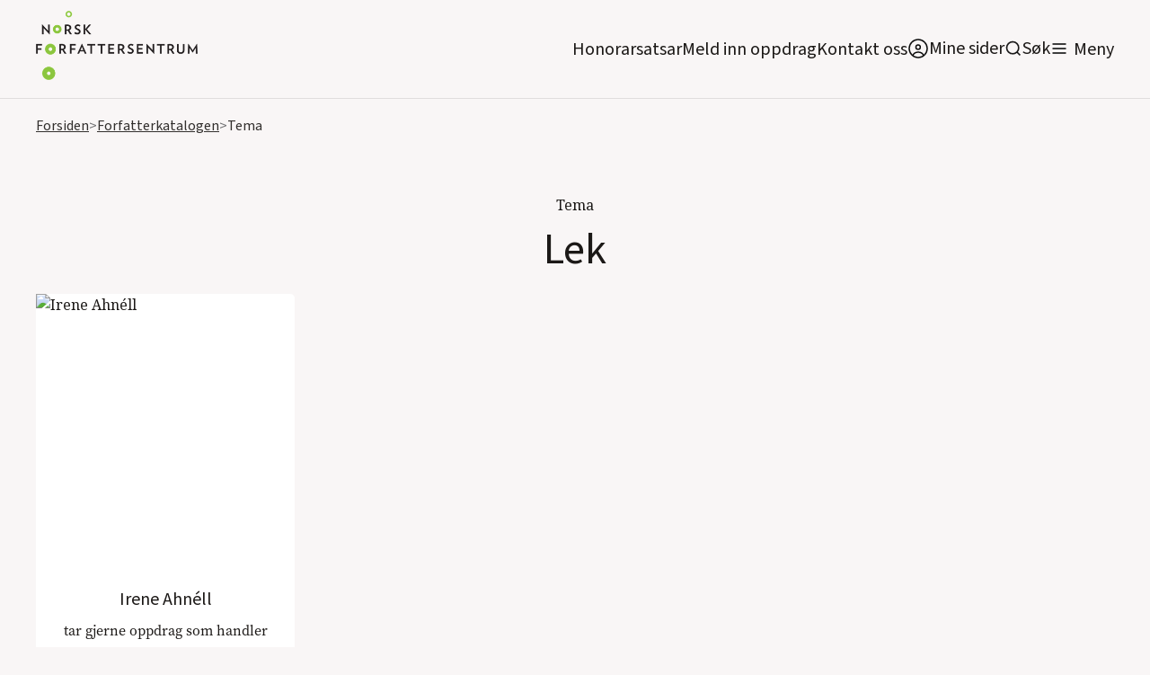

--- FILE ---
content_type: text/html; charset=utf-8
request_url: https://www.forfattersentrum.no/temaer/648b671e26119decb7b66dc9
body_size: 12895
content:
<!DOCTYPE html><!-- Last Published: Thu Jan 22 2026 12:53:04 GMT+0000 (Coordinated Universal Time) --><html data-wf-domain="www.forfattersentrum.no" data-wf-page="62bc08bb8504955fd6196355" data-wf-site="5f7483f8e13bb86ef87896d3" lang="no" data-wf-collection="62bc08bb8504954d3e196353" data-wf-item-slug="648b671e26119decb7b66dc9"><head><meta charset="utf-8"/><title>Finn en forfatter som kan snakke om  Lek</title><meta content="I Forfattarkatalogen til Norsk Forfattersentrum finner du over 1800 forfattere som tilbyr foredrag, opplesninger, bokbad, skrivekurs og mye mer." name="description"/><meta content="Finn en forfatter som kan snakke om  Lek" property="og:title"/><meta content="I Forfattarkatalogen til Norsk Forfattersentrum finner du over 1800 forfattere som tilbyr foredrag, opplesninger, bokbad, skrivekurs og mye mer." property="og:description"/><meta content="Finn en forfatter som kan snakke om  Lek" property="twitter:title"/><meta content="I Forfattarkatalogen til Norsk Forfattersentrum finner du over 1800 forfattere som tilbyr foredrag, opplesninger, bokbad, skrivekurs og mye mer." property="twitter:description"/><meta property="og:type" content="website"/><meta content="summary_large_image" name="twitter:card"/><meta content="width=device-width, initial-scale=1" name="viewport"/><link href="https://cdn.prod.website-files.com/5f7483f8e13bb86ef87896d3/css/norsk-forfattersentrum.webflow.shared.0a134dde7.min.css" rel="stylesheet" type="text/css" integrity="sha384-ChNN3nDbg7iz5T0Gie51NbOUgSrBvldcuYnYj1mlusAHtkyK1SInnBX5G+o5AuvO" crossorigin="anonymous"/><link href="https://fonts.googleapis.com" rel="preconnect"/><link href="https://fonts.gstatic.com" rel="preconnect" crossorigin="anonymous"/><script src="https://ajax.googleapis.com/ajax/libs/webfont/1.6.26/webfont.js" type="text/javascript"></script><script type="text/javascript">WebFont.load({  google: {    families: ["Inconsolata:400,700","Oswald:200,300,400,500,600,700","Noto Serif:regular,600,800:latin,latin-ext"]  }});</script><script src="https://use.typekit.net/qpv3ura.js" type="text/javascript"></script><script type="text/javascript">try{Typekit.load();}catch(e){}</script><script type="text/javascript">!function(o,c){var n=c.documentElement,t=" w-mod-";n.className+=t+"js",("ontouchstart"in o||o.DocumentTouch&&c instanceof DocumentTouch)&&(n.className+=t+"touch")}(window,document);</script><link href="https://cdn.prod.website-files.com/5f7483f8e13bb86ef87896d3/5f7483f8e13bb8142b789739_faviconhoved.png" rel="shortcut icon" type="image/x-icon"/><link href="https://cdn.prod.website-files.com/5f7483f8e13bb86ef87896d3/5f7483f8e13bb8698f78973a_hoved_webclips.png" rel="apple-touch-icon"/><link href="https://www.forfattersentrum.no//temaer/648b671e26119decb7b66dc9" rel="canonical"/><script src="https://www.google.com/recaptcha/api.js" type="text/javascript"></script><!-- Finsweet Cookie Consent -->
<script async src="https://cdn.jsdelivr.net/npm/@finsweet/cookie-consent@1/fs-cc.js" fs-cc-mode="opt-in"></script>

<style>
body{
  -webkit-font-smoothing: antialiased;
  -moz-osx-font-smoothing: grayscale;
}
  
  @media screen and (max-width: 991px){
    .menu-open{
    	overflow: hidden;
    }
  }
</style>

<!-- Google tag (gtag.js) --> 
<script async type="fs-cc" fs-cc-categories="analytics" src=https://www.googletagmanager.com/gtag/js?id=G-GRZ6GV8KR9></script> <script type="fs-cc" fs-cc-categories="analytics"> window.dataLayer = window.dataLayer || []; function gtag(){dataLayer.push(arguments);} gtag('js', new Date()); gtag('config', 'G-GRZ6GV8KR9'); </script>

<script id="jetboost-script" type="text/javascript"> window.JETBOOST_SITE_ID = "ckg8bg4yh43jj0770dw1tumos"; (function(d) { var s = d.createElement("script"); s.src = "https://cdn.jetboost.io/jetboost.js"; s.async = 1; d.getElementsByTagName("head")[0].appendChild(s); })(document); </script>

<script defer data-domain="forfattersentrum.no" src="https://plausible.io/js/script.js"></script>

<meta name="google-site-verification" content="XoJithvoQTeAfIoX5D4pbZA7744I8quYeP6G5tgHS50" />
<meta name="google-site-verification" content="SkWFQIH2uJq_RkdYe4H-nCHY8_xXCpyFtXtgK7JI8BI" /><script type="text/javascript">window.__WEBFLOW_CURRENCY_SETTINGS = {"currencyCode":"NOK","symbol":"kr","decimal":",","fractionDigits":2,"group":" ","template":"{{wf {&quot;path&quot;:&quot;amount&quot;,&quot;type&quot;:&quot;CommercePrice&quot;\\} }} {{wf {&quot;path&quot;:&quot;currencyCode&quot;,&quot;type&quot;:&quot;PlainText&quot;\\} }}","hideDecimalForWholeNumbers":false};</script></head><body><div data-collapse="all" data-animation="default" data-duration="400" data-easing2="ease" id="navigation" data-easing="ease" role="banner" class="main-nav w-nav"><div class="container navbar-container"><div class="navbar-content-container"><div class="navbar-spacer"></div><div class="row navbar-row"><div class="logo w-embed"><h1><a href="/" aria-current="page" class="navbar-brand w-nav-brand w--current" aria-label="home"><img src="https://assets-global.website-files.com/5f7483f8e13bb86ef87896d3/5f7483f8e13bb86fd5789738_5de83b31813d617f1db56f7f_hoved-1.png" width="140" alt="Norsk Forfattersentrum" class="logo"></a></h1></div><div class="navbar-left"><div class="navlink-wrap"><a href="/honorarsatser" class="navlink no-margin">Honorarsatsar</a></div><div class="navlink-wrap"><a href="/meld-inn-oppdrag" class="navlink no-margin">Meld inn oppdrag</a></div><div class="navlink-wrap"><a href="/forfattersentrum/kontakt" class="navlink no-margin">Kontakt oss</a></div><div class="navlink-wrap"><a href="https://portal.forfattersentrum.no" target="_blank" class="minesiderwrap w-inline-block"><img src="https://cdn.prod.website-files.com/5f7483f8e13bb86ef87896d3/644a263655c9d09e23f0a529_AccountUserPersonRound.svg" alt="" class="search-trigger"/><div class="navlink soek">Mine sider</div></a></div><div class="navlink-wrap display-mobile"><div data-w-id="da32ae97-11af-b858-a057-ef2a9c768f3f" class="searchwrap"><img src="https://cdn.prod.website-files.com/5f7483f8e13bb86ef87896d3/5f7483f8e13bb815a8789703_icon-search.svg" alt="" class="search-trigger"/><a href="#" class="navlink soek">Søk</a></div></div><div class="menu-button w-nav-button"><img src="https://cdn.prod.website-files.com/5f7483f8e13bb86ef87896d3/5f7483f8e13bb8f922789708_icon-menu.svg" alt="" class="image-5"/><a href="#" class="navlink menytxt">Meny</a></div></div><nav role="navigation" class="nav-menu w-nav-menu"><div class="container is-nav"><div class="nav-mega-menu"><div class="nav-mega-menu-content"><div id="w-node-_8c3b94c3-605c-c8ec-3fd4-7074e86ce861-9c768f31" class="nav-mega-menu-content-cell"><div class="nav-mega-menu-link-category-header">For oppdragsgivarar</div><a href="/honorarsatser" class="nav-mega-menu-link">Honorarsatsar</a><a href="/meld-inn-oppdrag" class="nav-mega-menu-link">Meld inn oppdrag</a><a href="/forfatterkatalogen" class="nav-mega-menu-link">Forfattarkatalogen</a><a href="/litteraere-produksjoner" class="nav-mega-menu-link">Foredrag og litterære produksjonar</a><a href="/forfattersentrum/medlemsfondet" class="nav-mega-menu-link">Medlemsfondet</a></div><div id="w-node-_140be5ed-54ea-70a2-767b-0d7c161467b0-9c768f31" class="nav-mega-menu-content-cell"><div class="nav-mega-menu-link-category-header">For forfattarar</div><a href="https://portal.forfattersentrum.no" class="nav-mega-menu-link">Mine sider</a><a href="/for-forfatter/hjelpesider-mine-sider" class="nav-mega-menu-link">Hjelpesider: Mine sider</a><a href="/for-forfatter/gjor-endringer-i-forfatterkatalogen" class="nav-mega-menu-link">Oppdater forfattarsida di</a><a href="/forfattersentrum/sok-medlemskap" class="nav-mega-menu-link">Søk om medlemskap</a><a href="/produksjoner/produksjonsmidler" class="nav-mega-menu-link">Produksjonshjelp</a><a href="/honorarsatser" class="nav-mega-menu-link">Honorarsatsar</a><a href="/forfattersentrum/medlemsfondet" class="nav-mega-menu-link">Medlemsfondet</a><a href="/forfattersentrum/varslingsrutiner" class="nav-mega-menu-link">Varslingsrutinar</a><a href="/festivaler" class="nav-mega-menu-link">Litteraturfestivalar</a></div><div id="w-node-c30cce9e-ec0b-fb19-c137-96770c565920-9c768f31" class="nav-mega-menu-content-cell"><div class="nav-mega-menu-link-category-header">For publikum</div><a href="/arrangementer" class="nav-mega-menu-link">Arrangement og skrivekurs</a><a href="https://nyhetsbrev.forfattersentrum.no/p/s/MjQ2NDc6OWNlZWJlNjUtOWYxZS00MGJmLWJjNjAtZGNlNTlhMGE2ODcw" class="nav-mega-menu-link">Nyhetsbrev</a><a href="/vestlandet/litteraert-springbrett" class="nav-mega-menu-link">Litterært springbrett</a><a href="/sorlandet/skrivekurs-for-unge-paa-sorlandet" class="nav-mega-menu-link">Skrivekurs for unge på Sørlandet</a><a href="/festivaler" class="nav-mega-menu-link menypunktekstramargin">Litteraturfestivalar</a><div class="nav-mega-menu-link-category-header">For media</div><a href="/presse/pressekontakt" class="nav-mega-menu-link">Pressekontaktar</a><a href="/aktuelt" class="nav-mega-menu-link">Nyheiter</a><a href="/presse/pressemelding" class="nav-mega-menu-link">Pressemeldingar</a><a href="/presse/logoer" class="nav-mega-menu-link">Pressebilde og logoar</a></div><div id="w-node-_2acaaee6-f106-8cd6-3d1a-887e8d4ed4e2-9c768f31" class="nav-mega-menu-content-cell"><div class="nav-mega-menu-link-category-header">Norsk Forfattersentrum</div><a href="/forfattersentrum/om-oss" class="nav-mega-menu-link">Om oss</a><a href="/forfattersentrum/kontakt" class="nav-mega-menu-link">Kontakt oss</a><a href="/forfattersentrum/om-oss#styret" class="nav-mega-menu-link">Styret vårt</a><a href="/forfattersentrum/arsmeldinger" class="nav-mega-menu-link">Årsmeldingar</a><a href="/forfattersentrum/historie" class="nav-mega-menu-link">Historia vår</a><a href="/forfattersentrum/lover" class="nav-mega-menu-link">Lover</a><a href="/forfattersentrum/varslingsrutiner" class="nav-mega-menu-link">Varslingsrutinar</a><a href="/personvern" class="nav-mega-menu-link">Personvern</a></div></div><div class="nav-mega-menu-content-bottom"><div class="bottom-nav-wrapper"><div class="nav-mega-menu-bottom-links-wrapper"><div class="nav-mega-menu-link-category-header bottom-version">Avdelingskontor:</div><a href="/avdelinger/sorlandet" class="nav-mega-menu-bottom-link">Sørlandet</a><a href="/avdelinger/vestlandet" class="nav-mega-menu-bottom-link">Vestlandet</a><a href="/avdelinger/nord-norge" class="nav-mega-menu-bottom-link">Nord-Norge</a><a href="/avdelinger/midt-norge" class="nav-mega-menu-bottom-link">Midt-Norge</a><a href="/avdelinger/ostlandet" class="nav-mega-menu-bottom-link">Austlandet</a></div></div></div></div></div></nav></div><div class="navbar-spacer"></div></div></div><div class="search-modal"><div class="search-modal-screen"></div><div class="search-box"><form action="/search" class="search-form w-form"><input class="form-input form-input-light search-form-input w-input" autofocus="true" maxlength="256" name="query" placeholder="Søk på heile nettstaden" type="search" id="search" required=""/><input type="submit" class="button button-light w-button" value="Søk"/></form><div class="close-wrap"><div data-w-id="d8394bd9-127c-86bc-d363-97edffacb336" class="close-wrap-content"><div class="lukk-tekst">Lukk søk</div><img src="https://cdn.prod.website-files.com/5f7483f8e13bb86ef87896d3/631b16d8bdadc439793fcfa1_x.svg" loading="lazy" alt="" class="close-x-white"/></div></div></div></div><div class="divider"></div><div class="global-styles w-embed"><style>

/* Snippet gets rid of top margin on first element in any rich text*/
.w-richtext>:first-child {
	margin-top: 0;
}

/* Snippet gets rid of bottom margin on last element in any rich text*/
.w-richtext>:last-child, .w-richtext ol li:last-child, .w-richtext ul li:last-child {
    margin-bottom: 0;
}


   .email-link {
  -webkit-hyphens: auto !important;
  -ms-hyphens: auto !important;
  hyphens: auto !important;
  }


.margin-0 {
  margin: 0rem !important;
}
  
.padding-0 {
  padding: 0rem !important;
}

.spacing-clean {
padding: 0rem !important;
margin: 0rem !important;
}

.margin-top {
  margin-right: 0rem !important;
  margin-bottom: 0rem !important;
  margin-left: 0rem !important;
}

.padding-top {
  padding-right: 0rem !important;
  padding-bottom: 0rem !important;
  padding-left: 0rem !important;
}
  
.margin-right {
  margin-top: 0rem !important;
  margin-bottom: 0rem !important;
  margin-left: 0rem !important;
}

.padding-right {
  padding-top: 0rem !important;
  padding-bottom: 0rem !important;
  padding-left: 0rem !important;
}

.margin-bottom {
  margin-top: 0rem !important;
  margin-right: 0rem !important;
  margin-left: 0rem !important;
}

.padding-bottom {
  padding-top: 0rem !important;
  padding-right: 0rem !important;
  padding-left: 0rem !important;
}

.margin-left {
  margin-top: 0rem !important;
  margin-right: 0rem !important;
  margin-bottom: 0rem !important;
}
  
.padding-left {
  padding-top: 0rem !important;
  padding-right: 0rem !important;
  padding-bottom: 0rem !important;
}
  
.margin-horizontal {
  margin-top: 0rem !important;
  margin-bottom: 0rem !important;
}

.padding-horizontal {
  padding-top: 0rem !important;
  padding-bottom: 0rem !important;
}

.margin-vertical {
  margin-right: 0rem !important;
  margin-left: 0rem !important;
}
  
.padding-vertical {
  padding-right: 0rem !important;
  padding-left: 0rem !important;
}

/* Link to button when bold and italic rich text */

.rich-text-normal a strong em, .rich-text-smaller-headers a strong em {
  display: inline-block;
	background-color: #e9e2d9;
  padding: 0.5rem 1.5rem;
  border-radius: 2rem;
  text-decoration: none;
  font-style: normal;
  font-weight: normal;
}

.rich-text-normal a:hover strong em, .rich-text-smaller-headers a strong em{
	background-color: #ffffff;
}

</style></div></div><div class="cookie-banner-wrap"><div fs-cc="banner" class="fs-cc-banner_component"><div class="fs-cc-banner_container"><div class="fs-cc-banner_text">Trykk <strong>“Godkjenn informasjonskapslar”</strong> for å godkjenne at forfattersentrum.no lagrar informasjonskapslar på maskina di. Trykk &quot;<strong>Val&quot;</strong> for å lese meir om og slå av og på informasjonskapslar. Les meir om Forfattersentrum og <a href="/personvern" class="fs-cc-banner_text-link">personvern her!</a></div><div class="fs-cc-banner_buttons-wrapper"><a fs-cc="open-preferences" href="#" class="fs-cc-banner_text-link">Val</a><a fs-cc="deny" href="#" class="fs-cc-banner_button fs-cc-button-alt w-button">Avvis</a><a fs-cc="allow" href="#" class="fs-cc-banner_button w-button">Godkjenn informasjonskapslar</a><div fs-cc="close" class="fs-cc-banner_close"><div class="fs-cc-banner_close-icon w-embed"><svg fill="currentColor" aria-hidden="true" focusable="false" viewBox="0 0 16 16">
	<path d="M9.414 8l4.293-4.293-1.414-1.414L8 6.586 3.707 2.293 2.293 3.707 6.586 8l-4.293 4.293 1.414 1.414L8 9.414l4.293 4.293 1.414-1.414L9.414 8z"></path>
</svg></div></div></div></div><div fs-cc="interaction" class="fs-cc-banner_trigger"></div></div><div fs-cc="manager" class="fs-cc-manager_component"><div fs-cc="open-preferences" class="fs-cc-manager_button"><div class="fs-cc-manager_icon w-embed"><svg viewBox="0 0 54 54" fill="none" xmlns="http://www.w3.org/2000/svg">
<g clip-path="url(#clip0)">
<path d="M52.631 30.3899C52.229 30.4443 51.8161 30.4769 51.3924 30.4769C47.5135 30.4769 44.2322 27.9344 43.1022 24.4358C42.9066 23.8382 42.4177 23.371 41.7984 23.2624C35.3553 22.0346 30.4877 16.3847 30.4877 9.5831C30.4877 6.72555 31.3461 4.07445 32.8237 1.86881C33.1714 1.34728 32.8781 0.641046 32.2588 0.521529C30.5529 0.173843 28.8036 0 27 0C12.093 0 0 12.093 0 27C0 41.907 12.093 54 27 54C40.4402 54 51.5553 44.2213 53.6415 31.3678C53.7392 30.7811 53.2068 30.303 52.631 30.3899Z" fill="#4264D1"/>
<path d="M14.8093 21.7738C16.7355 21.7738 18.297 20.2123 18.297 18.2861C18.297 16.3599 16.7355 14.7984 14.8093 14.7984C12.883 14.7984 11.3215 16.3599 11.3215 18.2861C11.3215 20.2123 12.883 21.7738 14.8093 21.7738Z" fill="#6CE2FF"/>
<path d="M16.5477 38.3215C17.9879 38.3215 19.1554 37.154 19.1554 35.7138C19.1554 34.2737 17.9879 33.1062 16.5477 33.1062C15.1075 33.1062 13.9401 34.2737 13.9401 35.7138C13.9401 37.154 15.1075 38.3215 16.5477 38.3215Z" fill="#6CE2FF"/>
<path d="M38.2129 7.06237L37.963 8.56177C37.7565 9.78953 38.4519 10.9956 39.6254 11.441L41.8419 12.2668C43.2978 12.8101 44.9167 11.9626 45.297 10.4523L46.0901 7.3014C46.5791 5.33481 44.7429 3.58551 42.8089 4.16137L40.06 4.98712C39.093 5.26961 38.3759 6.07364 38.2129 7.06237Z" fill="#6CE2FF"/>
<path d="M47.0354 16.5477L45.9815 17.0692C45.1557 17.4821 44.7972 18.4708 45.1557 19.3183L46.0032 21.2958C46.5139 22.4909 48.1111 22.7191 48.9477 21.7195L50.3058 20.0897C50.9469 19.3183 50.8056 18.1774 50.0125 17.5799L48.8608 16.7106C48.3284 16.3195 47.6221 16.2543 47.0354 16.5477Z" fill="#6CE2FF"/>
<path d="M52.2615 13.06C53.2216 13.06 53.9999 12.2816 53.9999 11.3215C53.9999 10.3614 53.2216 9.5831 52.2615 9.5831C51.3014 9.5831 50.5231 10.3614 50.5231 11.3215C50.5231 12.2816 51.3014 13.06 52.2615 13.06Z" fill="#6CE2FF"/>
<path d="M30.2704 50.7296C15.3634 50.7296 3.27042 38.6366 3.27042 23.7296C3.27042 17.1018 5.66076 11.039 9.61569 6.34528C3.73763 11.2998 0 18.7099 0 27C0 41.907 12.093 54 27 54C35.2901 54 42.7002 50.2732 47.6439 44.3952C42.9501 48.3501 36.8873 50.7296 30.2704 50.7296Z" fill="#4264D1"/>
<path d="M42.2222 10.2459C40.7662 9.70263 39.897 8.19236 40.1469 6.64951L40.4403 4.86761L40.0274 4.98713C39.0712 5.26963 38.365 6.07365 38.202 7.06238L37.9521 8.56178C37.7457 9.78955 38.4411 10.9956 39.6145 11.4411L41.831 12.2668C43.0044 12.7014 44.2648 12.2342 44.9167 11.2563L42.2222 10.2459Z" fill="#4264D1"/>
<path d="M47.8612 20.1658L46.905 17.9276C46.7203 17.5038 46.7095 17.0584 46.8181 16.6455L45.9815 17.0692C45.1557 17.4821 44.7972 18.4708 45.1557 19.3183L46.0032 21.2958C46.5139 22.491 48.1111 22.7191 48.9477 21.7195L49.2845 21.3175C48.6869 21.198 48.1328 20.8069 47.8612 20.1658Z" fill="#4264D1"/>
<path d="M16.6563 19.9268C14.7332 19.9268 13.1686 18.3622 13.1686 16.4391C13.1686 15.961 13.2664 15.4938 13.4402 15.0809C12.1907 15.6133 11.3107 16.8519 11.3107 18.2861C11.3107 20.2093 12.8753 21.7739 14.7984 21.7739C16.2435 21.7739 17.4821 20.8938 18.0036 19.6443C17.6016 19.829 17.1344 19.9268 16.6563 19.9268Z" fill="white"/>
<path d="M17.9059 36.9634C16.4608 36.9634 15.2982 35.79 15.2982 34.3557C15.2982 33.9863 15.3743 33.6386 15.5155 33.3235C14.592 33.7256 13.9401 34.6491 13.9401 35.7248C13.9401 37.1698 15.1135 38.3324 16.5477 38.3324C17.6234 38.3324 18.5469 37.6805 18.9489 36.757C18.623 36.8873 18.2753 36.9634 17.9059 36.9634Z" fill="white"/>
<path d="M33.0954 41.8093C35.0216 41.8093 36.5831 40.2477 36.5831 38.3215C36.5831 36.3953 35.0216 34.8338 33.0954 34.8338C31.1692 34.8338 29.6077 36.3953 29.6077 38.3215C29.6077 40.2477 31.1692 41.8093 33.0954 41.8093Z" fill="#6CE2FF"/>
<path d="M34.9425 39.9513C33.0193 39.9513 31.4547 38.3867 31.4547 36.4636C31.4547 35.9855 31.5525 35.5183 31.7264 35.1054C30.4769 35.6378 29.5968 36.8765 29.5968 38.3107C29.5968 40.2338 31.1614 41.7984 33.0845 41.7984C34.5296 41.7984 35.7682 40.9183 36.2898 39.6688C35.8877 39.8535 35.4314 39.9513 34.9425 39.9513Z" fill="white"/>
<path d="M27.8063 22.9281C27.9601 21.9804 27.3165 21.0874 26.3688 20.9336C25.421 20.7798 24.5281 21.4234 24.3743 22.3711C24.2205 23.3188 24.864 24.2118 25.8118 24.3656C26.7595 24.5194 27.6525 23.8758 27.8063 22.9281Z" fill="#6CE2FF"/>
<path d="M42.6785 35.6487C42.798 35.6487 42.9284 35.6161 43.0371 35.5618C43.4391 35.3553 43.602 34.8664 43.4065 34.4644L42.5373 32.726C42.3308 32.3239 41.8419 32.161 41.4399 32.3565C41.0379 32.563 40.8749 33.0519 41.0705 33.4539L41.9397 35.1924C42.0918 35.4857 42.3743 35.6487 42.6785 35.6487Z" fill="white"/>
<path d="M33.0954 30.4225C33.2149 30.4225 33.3453 30.39 33.4539 30.3356L35.1923 29.4664C35.5944 29.26 35.7573 28.771 35.5618 28.369C35.3553 27.967 34.8664 27.804 34.4644 27.9996L32.726 28.8688C32.3239 29.0753 32.161 29.5642 32.3565 29.9662C32.5087 30.2596 32.802 30.4225 33.0954 30.4225Z" fill="white"/>
<path d="M8.85515 28.2386C8.9964 28.5211 9.28976 28.6841 9.58312 28.6841C9.70263 28.6841 9.83302 28.6515 9.94167 28.5972C10.3437 28.3908 10.5067 27.9018 10.3111 27.4998L9.44187 25.7614C9.23543 25.3594 8.7465 25.1964 8.34449 25.392C7.94247 25.5984 7.7795 26.0873 7.97507 26.4894L8.85515 28.2386Z" fill="white"/>
<path d="M22.2845 41.9505L20.5461 42.8197C20.1441 43.0262 19.9811 43.5151 20.1767 43.9171C20.3179 44.1996 20.6113 44.3626 20.9046 44.3626C21.0242 44.3626 21.1545 44.33 21.2632 44.2757L23.0016 43.4064C23.4036 43.2 23.5666 42.7111 23.371 42.3091C23.1755 41.907 22.6865 41.7441 22.2845 41.9505Z" fill="white"/>
<path d="M23.2189 9.00724L22.3497 8.13802C22.0346 7.82293 21.5131 7.82293 21.198 8.13802C20.8829 8.45311 20.8829 8.97464 21.198 9.28973L22.0672 10.1589C22.2302 10.3219 22.4366 10.398 22.6431 10.398C22.8495 10.398 23.0559 10.3219 23.2189 10.1589C23.5449 9.84385 23.5449 9.32233 23.2189 9.00724Z" fill="white"/>
<path d="M19.4596 28.1626C19.1445 28.4777 19.1445 28.9992 19.4596 29.3143L20.3288 30.1835C20.4918 30.3465 20.6982 30.4226 20.9047 30.4226C21.1111 30.4226 21.3175 30.3465 21.4805 30.1835C21.7956 29.8684 21.7956 29.3469 21.4805 29.0318L20.6113 28.1626C20.2853 27.8475 19.7747 27.8475 19.4596 28.1626Z" fill="white"/>
<path d="M29.6729 47.0354V47.9046C29.6729 48.3501 30.0423 48.7195 30.4877 48.7195C30.9332 48.7195 31.3026 48.3501 31.3026 47.9046V47.0354C31.3026 46.5899 30.9332 46.2205 30.4877 46.2205C30.0423 46.2205 29.6729 46.5791 29.6729 47.0354Z" fill="white"/>
<path d="M25.8374 15.3851L26.7067 14.5159C27.0217 14.2008 27.0217 13.6793 26.7067 13.3642C26.3916 13.0491 25.87 13.0491 25.5549 13.3642L24.6857 14.2334C24.3706 14.5485 24.3706 15.07 24.6857 15.3851C24.8487 15.5481 25.0551 15.6241 25.2616 15.6241C25.468 15.6241 25.6745 15.5372 25.8374 15.3851Z" fill="white"/>
</g>
<defs>
<clipPath id="clip0">
<rect width="54" height="54" fill="white"/>
</clipPath>
</defs>
</svg></div></div><div fs-cc="interaction" class="fs-cc-manager_trigger"></div></div><div fs-cc-scroll="disable" fs-cc="preferences" class="fs-cc-prefs_component w-form"><form id="cookie-preferences" name="wf-form-Cookie-Preferences" data-name="Cookie Preferences" method="get" class="fs-cc-prefs_form" data-wf-page-id="62bc08bb8504955fd6196355" data-wf-element-id="5df5d2a6-737d-6062-4bf1-9a8fd634cd05" data-turnstile-sitekey="0x4AAAAAAAQTptj2So4dx43e"><div fs-cc="close" class="fs-cc-prefs_close"><div class="fs-cc-prefs_close-icon w-embed"><svg fill="currentColor" aria-hidden="true" focusable="false" viewBox="0 0 16 24">
	<path d="M9.414 8l4.293-4.293-1.414-1.414L8 6.586 3.707 2.293 2.293 3.707 6.586 8l-4.293 4.293 1.414 1.414L8 9.414l4.293 4.293 1.414-1.414L9.414 8z"></path>
</svg></div></div><div class="fs-cc-prefs_content"><div class="fs-cc-prefs_space-small"><div class="fs-cc-prefs_title"><strong>Innstillingar for personvern</strong></div></div><div class="fs-cc-prefs_space-small"><div class="fs-cc-prefs_text">Som på dei aller fleste andre nettsider set du spor etter deg når du besøker forfattersentrum.no. Denne lagringa av informasjon er nødvendig for den grunnleggjande funksjonaliteten til nettsida. I tillegg er nettstaden kopla på Google Analytics slik at vi kan samle inn informasjon om kor mange besøkande vi har, i kor stor grad de bruker tenester som Forfatterkatalogen, og om de som besøker oss les sakene våre. Personvern er svært viktig for oss, så du har moglegheit til å deaktivere visse typar lagring som kanskje ikkje er nødvendig for den grunnleggjande funksjonen til nettsida. Å blokkere kategoriar kan påverke opplevinga di av nettsida.</div></div><div class="fs-cc-prefs_space-medium"><a fs-cc="deny" href="#" class="fs-cc-prefs_button fs-cc-button-alt w-button">Avvis informasjonskapslane</a><a fs-cc="allow" href="#" class="fs-cc-prefs_button w-button">Godkjenn informasjonskapslane</a></div><div class="fs-cc-prefs_space-small"><div class="fs-cc-prefs_title"><strong>Administrer informasjonskapslar</strong></div></div><div class="fs-cc-prefs_option"><div class="fs-cc-prefs_toggle-wrapper"><div class="fs-cc-prefs_label"><strong>Nødvendige</strong></div><div class="fs-cc-prefs_text"><strong>Alltid aktive </strong></div></div><div class="fs-cc-prefs_text">Desse informasjonskapslane er nødvendige for at nettstaden skal fungere.</div></div><div class="fs-cc-prefs_option"><div class="fs-cc-prefs_toggle-wrapper"><div class="fs-cc-prefs_label"><strong>Personlege funksjonar</strong></div><label class="w-checkbox fs-cc-prefs_checkbox-field"><input type="checkbox" id="personalization-2" name="personalization-2" data-name="Personalization 2" fs-cc-checkbox="personalization" class="w-checkbox-input fs-cc-prefs_checkbox"/><span for="personalization-2" class="fs-cc-prefs_checkbox-label w-form-label">Essential</span><div class="fs-cc-prefs_toggle"></div></label></div><div class="fs-cc-prefs_text">Desse informasjonskapslane let nettsida hugse vala du tek (for eksempel brukarnamn, språk eller regionen du oppheld deg i) og gjev deg betre og meir personlege funksjonar. Ei nettside kan for eksempel gjeva deg lokale nyheiter ved å lagre data om den nåverande posisjonen din.</div></div><div class="fs-cc-prefs_option"><div class="fs-cc-prefs_toggle-wrapper"><div class="fs-cc-prefs_label">Statistikk</div><label class="w-checkbox fs-cc-prefs_checkbox-field"><input type="checkbox" id="analytics-2" name="analytics-2" data-name="Analytics 2" fs-cc-checkbox="analytics" class="w-checkbox-input fs-cc-prefs_checkbox"/><span for="analytics-2" class="fs-cc-prefs_checkbox-label w-form-label">Essential</span><div class="fs-cc-prefs_toggle"></div></label></div><div class="fs-cc-prefs_text">Desse informasjonskapslane hjelper oss med å forstå korleis nettsida fungerer, korleis dei besøkande samhandlar med forfattersentrum.no, og om det kan vera tekniske problem. Denne lagringa samlar vanlegvis ikkje inn informasjon som identifiserer ein besøkande.</div></div><div class="fs-cc-prefs_option"><div class="fs-cc-prefs_toggle-wrapper"><div class="fs-cc-prefs_label"><strong>Marknadsføring</strong></div><label class="w-checkbox fs-cc-prefs_checkbox-field"><input type="checkbox" id="marketing-2" name="marketing-2" data-name="Marketing 2" fs-cc-checkbox="marketing" class="w-checkbox-input fs-cc-prefs_checkbox"/><span for="marketing-2" class="fs-cc-prefs_checkbox-label w-form-label">Essential</span><div class="fs-cc-prefs_toggle"></div></label></div><div class="fs-cc-prefs_text">Desse informasjonskapslane måler besøkande på tvers av nettstader. Dei blir brukt til å levere reklame og marknadsføring som er meir relevant for deg og interessene dine. Dei kan òg bli brukt til å avgrense kor mange gonger du ser ein annonse og å måle effektiviteten av reklamekampanjar. Informasjonskapslane blir plassert her av annonseringsnettverk og er vanlegvis godkjende av nettsideoperatøren.</div></div><div class="fs-cc-prefs_buttons-wrapper"><a fs-cc="submit" href="#" class="fs-cc-prefs_button w-button">Lagre vala dine</a></div><input type="submit" data-wait="Please wait..." class="fs-cc-prefs_submit-hide w-button" value="Submit"/><div class="w-embed"><style>
/* smooth scrolling on iOS devices */
.fs-cc-prefs_content{-webkit-overflow-scrolling: touch}
</style></div></div></form><div class="w-form-done"></div><div class="w-form-fail"></div><div fs-cc="close" class="fs-cc-prefs_overlay"></div><div fs-cc="interaction" class="fs-cc-prefs_trigger"></div></div></div><div class="nav-spacer"></div><div class="breadcrumbs-section"><div class="container"><div class="breadcrumbs-wrap"><a href="/" class="breadcrumbs-link">Forsiden</a><div class="breadcrumbs-text chevron">&gt;</div><a href="/forfatterkatalogen" class="breadcrumbs-link">Forfatterkatalogen</a><div class="breadcrumbs-text chevron">&gt;</div><div class="breadcrumbs-text">Tema</div></div></div></div><div><div class="container fullwidth-child"><div class="padding-vertical padding-large"><div class="temaminioverskrift">Tema</div><h2 class="heading-size-1 arrangementeroverskrift">Lek</h2><aside class="tema-list-wrapper w-dyn-list"><div role="list" class="tema-grid w-dyn-items"><div id="w-node-_81e8d3b6-84f7-d263-1fa6-e4d54402d4c7-d6196355" role="listitem" class="collection-item-16 w-dyn-item"><img src="https://cdn.prod.website-files.com/5f7483f8e13bb86ef87896d3/6479cc8bc412a0d4f95a8197_User_placeholder%20(1).avif" loading="lazy" alt="Irene Ahnéll" class="image-13 forfatterbildetema w-condition-invisible"/><img src="https://cdn.prod.website-files.com/5f7483f8e13bb82bdd7896d7/68d51e47331246cab441cff3_01K607WGS5301V0WQ9TQ8ZTDB8_68d51e469f9f90efb2bb861f_20250925104942437.avif" loading="lazy" alt="Irene Ahnéll" class="image-13 forfatterbildetema"/><div class="div-block-42"><h1 class="heading-size-6">Irene Ahnéll</h1><div class="temasiedesmalltekst">tar gjerne oppdrag som handler om </div><div class="w-dyn-list"><div role="list" class="w-dyn-items"><div role="listitem" class="temasidelink w-dyn-item"><a href="/temaer/6483119fcce79fca8e958abe" class="link-9">Fantasi</a></div><div role="listitem" class="temasidelink w-dyn-item"><a href="/temaer/648b671e26119decb7b66dc9" aria-current="page" class="link-9 w--current">Lek</a></div><div role="listitem" class="temasidelink w-dyn-item"><a href="/temaer/68d51f459f9f514e1b2e4543" class="link-9">Samfunnsengasjement</a></div><div role="listitem" class="temasidelink w-dyn-item"><a href="/temaer/68d51f549f9fb54e182a6492" class="link-9">Pårørendeliv</a></div><div role="listitem" class="temasidelink w-dyn-item"><a href="/temaer/68d51f639f9f16c44630df31" class="link-9">Usynlige skader</a></div></div></div><a href="/forfattere/6410244d0061bd8bb73e923b" class="small-button temakontakt w-button">Kontakt forfatteren!</a></div></div></div></aside><div class="skjuldersomtom w-condition-invisible"><div class="header-row header-row-padding"><h2 class="heading-size-3">Lignende tema</h2></div><div class="tema-list-wrapper w-dyn-list"><div class="w-dyn-empty"><div>No items found.</div></div></div></div><div class="header-row header-row-padding"><h2 class="heading-size-3">Andre tema</h2></div><div class="temaknapper-liste w-dyn-list"><div role="list" class="collection-list-14 w-dyn-items"><div role="listitem" class="w-dyn-item"><a href="/temaer/64d2132bdfb190beef90f317" class="small-button temaknapp w-button">Dyr</a></div><div role="listitem" class="w-dyn-item"><a href="/temaer/647f00b455268f66dbdf5269" class="small-button temaknapp w-button">Historie</a></div><div role="listitem" class="w-dyn-item"><a href="/temaer/6489822d977267729b78da82" class="small-button temaknapp w-button">Kjærleik</a></div><div role="listitem" class="w-dyn-item"><a href="/temaer/647f05a04c28c594107ae404" class="small-button temaknapp w-button">Kjærligheten</a></div><div role="listitem" class="w-dyn-item"><a href="/temaer/647f1238e488f2ef8d8d11c2" class="small-button temaknapp w-button">Krig</a></div><div role="listitem" class="w-dyn-item"><a href="/temaer/66d6c7a7318d9a4e6c894633" class="small-button temaknapp w-button">Kunstig intelligens</a></div><div role="listitem" class="w-dyn-item"><a href="/temaer/647f17343762ed7c377c74da" class="small-button temaknapp w-button">Politikk</a></div><div role="listitem" class="w-dyn-item"><a href="/temaer/648ad17e3f4d06f82dfa0e60" class="small-button temaknapp w-button">Samfunn</a></div><div role="listitem" class="w-dyn-item"><a href="/temaer/647efada4c280b19aeb81d8f" class="small-button temaknapp w-button">Skrivekurs</a></div><div role="listitem" class="w-dyn-item"><a href="/temaer/647f0616bf05843cb2467703" class="small-button temaknapp w-button">Sorg</a></div><div role="listitem" class="w-dyn-item"><a href="/temaer/648abfa8af855a46d1b34723" class="small-button temaknapp w-button">Sport</a></div></div><div role="navigation" aria-label="List" class="w-pagination-wrapper pagination-pading w-clearfix"></div></div></div></div><div class="w-container"><h3 class="hjelperdeggjerne hjelperdeggjernetemaside">Treng du hjelp med å finne rett forfattar til oppdraget ditt?<br/>Vi hjelper deg gjerne! Ring 21 09 57 00 (kvardagar 9–15), eller kontakt avdelingskontoret ditt.</h3><div id="KvaGjer"><div class="container"><div class="padding-vertical padding-xlarge"><div class="boxed-creme-wrapper"><div class="padding-vertical padding-large"><div class="container-small center"><div class="vare-avdelinger-front"><div class="honoroar-mellomtitttel-wrap margin-tiny"><h2 class="avdelingskontorh2">Avdelingskontora våre</h2></div><div class="honoroar-mellomtitttel-wrap margin-small"><p class="text-size-large text-align-center">Norsk Forfattersentrum har 19 tilsette og dekkjer heile landet med avdelingskontor for Austlandet, Vestlandet, Sørlandet, Midt-Norge og Nord-Norge.</p></div><div class="button-col-wrapper w-dyn-list"><div role="list" class="button-flex w-dyn-items"><div role="listitem" class="w-clearfix w-dyn-item"><a href="/avdelinger/vestlandet" class="main-button w-button">Vestlandet</a></div><div role="listitem" class="w-clearfix w-dyn-item"><a href="/avdelinger/sorlandet" class="main-button w-button">Sørlandet</a></div><div role="listitem" class="w-clearfix w-dyn-item"><a href="/avdelinger/ostlandet" class="main-button w-button">Austlandet</a></div><div role="listitem" class="w-clearfix w-dyn-item"><a href="/avdelinger/nord-norge" class="main-button w-button">Nord-Norge</a></div><div role="listitem" class="w-clearfix w-dyn-item"><a href="/avdelinger/midt-norge" class="main-button w-button">Midt-Norge</a></div></div></div></div></div></div></div></div></div></div></div></div><div class="fooooter"><div class="padding-vertical padding-large"><div class="container"><div class="w-layout-grid grid-7"><div class="row footer-menu-row stack"><h6 class="navigation-menu-heading"><span ms-data="firmanavn">For oppdragsgivarar</span></h6><a href="/honorarsatser" class="footer-link">Honorarsatsar</a><a href="/meld-inn-oppdrag" class="footer-link">Meld inn oppdrag</a><a href="/forfatterkatalogen" class="footer-link">Forfatterkatalogen</a><a href="/litteraere-produksjoner" class="footer-link">Foredrag og litterære produksjonar</a><a href="/forfattersentrum/medlemsfondet" class="footer-link">Medlemsfondet</a></div><div class="row footer-menu-row stack"><h6 class="navigation-menu-heading">For forfattarar</h6><a href="https://portal.forfattersentrum.no/" class="footer-link">Mine sider</a><a href="/for-forfatter/hjelpesider-mine-sider" class="footer-link">Hjelpesider: Mine sider</a><a href="/for-forfatter/gjor-endringer-i-forfatterkatalogen" class="footer-link">Oppdater forfattarsida di</a><a href="/forfattersentrum/sok-medlemskap" class="footer-link">Søk om medlemskap</a><a href="/produksjoner/produksjonsmidler" class="footer-link">Produksjonshjelp</a><a href="/honorarsatser" class="footer-link">Honorarsatsar</a><a href="/forfattersentrum/medlemsfondet" class="footer-link">Medlemsfondet</a><a href="/forfattersentrum/varslingsrutiner" class="footer-link">Varslingsrutinar</a><a href="/festivaler" class="footer-link">Litteraturfestivalar</a></div><div class="row footer-menu-row stack"><h6 class="navigation-menu-heading">For publikum</h6><a href="/arrangementer" class="footer-link">Arrangement og skrivekurs</a><a href="https://nyhetsbrev.forfattersentrum.no/p/s/MjQ2NDc6OWNlZWJlNjUtOWYxZS00MGJmLWJjNjAtZGNlNTlhMGE2ODcw" class="footer-link">Nyheitsbrev</a><a href="/festivaler" class="footer-link menypunktekstramargin">Litteraturfestivalar</a><h6 class="navigation-menu-heading">For media</h6><a href="/presse/pressekontakt" class="footer-link">Pressekontaktar</a><a href="/aktuelt" class="footer-link">Nyheiter</a><a href="/presse/pressemelding" class="footer-link">Pressemeldingar</a><a href="/presse/logoer" class="footer-link">Pressebilde og logoar</a></div><div class="row footer-menu-row stack"><h6 class="navigation-menu-heading">Norsk Forfattersentrum</h6><a href="/forfattersentrum/om-oss" class="footer-link">Om oss</a><a href="/forfattersentrum/kontakt" class="footer-link">Kontakt oss</a><a href="/forfattersentrum/om-oss#styret" class="footer-link">Styret vårt</a><a href="/forfattersentrum/arsmeldinger" class="footer-link">Årsmeldingar</a><a href="/forfattersentrum/historie" class="footer-link">Historia vår</a><a href="/forfattersentrum/lover" class="footer-link">Lover</a><a href="/forfattersentrum/varslingsrutiner" class="footer-link">Varslingsrutinar</a><a href="/personvern" class="footer-link">Personvern</a></div><div id="w-node-_9f7db305-9987-f203-05b2-6e7ff7ba5f20-12fd9f83" class="row footer-menu-row super-row"><div class="avdelinger-footer"><h6 class="navigation-menu-heading">Avdelingskontora våre</h6><div class="button-col-wrapper w-dyn-list"><div role="list" class="button-flex footer w-dyn-items"><div role="listitem" class="w-clearfix w-dyn-item"><a href="/avdelinger/vestlandet" class="main-button footer-avdeling-link w-button">Vestlandet</a></div><div role="listitem" class="w-clearfix w-dyn-item"><a href="/avdelinger/sorlandet" class="main-button footer-avdeling-link w-button">Sørlandet</a></div><div role="listitem" class="w-clearfix w-dyn-item"><a href="/avdelinger/ostlandet" class="main-button footer-avdeling-link w-button">Austlandet</a></div><div role="listitem" class="w-clearfix w-dyn-item"><a href="/avdelinger/nord-norge" class="main-button footer-avdeling-link w-button">Nord-Norge</a></div><div role="listitem" class="w-clearfix w-dyn-item"><a href="/avdelinger/midt-norge" class="main-button footer-avdeling-link w-button">Midt-Norge</a></div></div></div></div></div></div><div class="row footer-bottom-row"><div class="text-size-small footer">Norsk Forfattersentrum, Wergelandsveien 29, 0167 Oslo | Tlf.: 21 09 57 00 | E-post: <a href="mailto:norsk@forfattersentrum.no">norsk@forfattersentrum.no</a> | Org.nr.: 960 498 615</div><ul role="list" class="social-list footer-social-list w-list-unstyled"><li class="social-list-item"><a href="https://www.instagram.com/norsk_forfattersentrum/" target="_blank" class="w-inline-block"><img src="https://cdn.prod.website-files.com/5f7483f8e13bb86ef87896d3/5f7483f8e13bb8ac56789705_icon-instagram.svg" alt=""/></a></li><li class="social-list-item"><a href="https://www.facebook.com/Forfattersentrum/" target="_blank" class="w-inline-block"><img src="https://cdn.prod.website-files.com/5f7483f8e13bb86ef87896d3/5f7483f8e13bb8988c789702_icon-facebook.svg" alt=""/></a></li></ul></div><div fs-cc="open-preferences" class="text-size-small footer informasjonsapsel">Endre innstillingar for informasjonskapslar</div></div></div><div class="wemade-footer"><p class="wemade-footer-text">Designa og utvikla med Webflow av Norsk Forfattersentrum og <a href="https://www.wemade.no/" target="_blank" class="we-made-footer-link">We Made</a></p></div></div><script src="https://d3e54v103j8qbb.cloudfront.net/js/jquery-3.5.1.min.dc5e7f18c8.js?site=5f7483f8e13bb86ef87896d3" type="text/javascript" integrity="sha256-9/aliU8dGd2tb6OSsuzixeV4y/faTqgFtohetphbbj0=" crossorigin="anonymous"></script><script src="https://cdn.prod.website-files.com/5f7483f8e13bb86ef87896d3/js/webflow.schunk.66dcd6b93c050334.js" type="text/javascript" integrity="sha384-yNsqg5ZXhurWrZpW7EP0imuwgV4cTazTmAMSzf+xUTWjSbuqTyatmZVNvAyZTsD3" crossorigin="anonymous"></script><script src="https://cdn.prod.website-files.com/5f7483f8e13bb86ef87896d3/js/webflow.schunk.6991609aa2480b9a.js" type="text/javascript" integrity="sha384-Dy2SLiE+v0yuXY9vOYQiLjy94OSEMU4r6eZ0rcDk4Ly90kIXiTvPdaDhCQkz+FCn" crossorigin="anonymous"></script><script src="https://cdn.prod.website-files.com/5f7483f8e13bb86ef87896d3/js/webflow.52992ca0.c340c3d824631539.js" type="text/javascript" integrity="sha384-6KqHC180TokQ9KUTmnBV1+lceIlSof6cGsdC/wc92wwjAcmGZGNujjzkJCDU3Yy+" crossorigin="anonymous"></script><script>  
  	let prevScrollpos = window.pageYOffset,
        menuButton = document.querySelector('.menu-button');
  	
  	function navAnim(){
    	let currentScrollPos = window.pageYOffset;
  		if (prevScrollpos > currentScrollPos) {
    		document.querySelector('#navigation').style.transform = "translateY(0%)";
  		} else {
    		document.querySelector('#navigation').style.transform = "translateY(-100%)";
  		}
  		prevScrollpos = currentScrollPos;
    }
  	
  	menuButton.addEventListener('click', ()=>{
    	document.querySelector('body').classList.toggle('menu-open');
    });
  	
    window.addEventListener('scroll', function(){
      if(window.scrollY > 200){
      	navAnim();
      }
    });
</script></body></html>